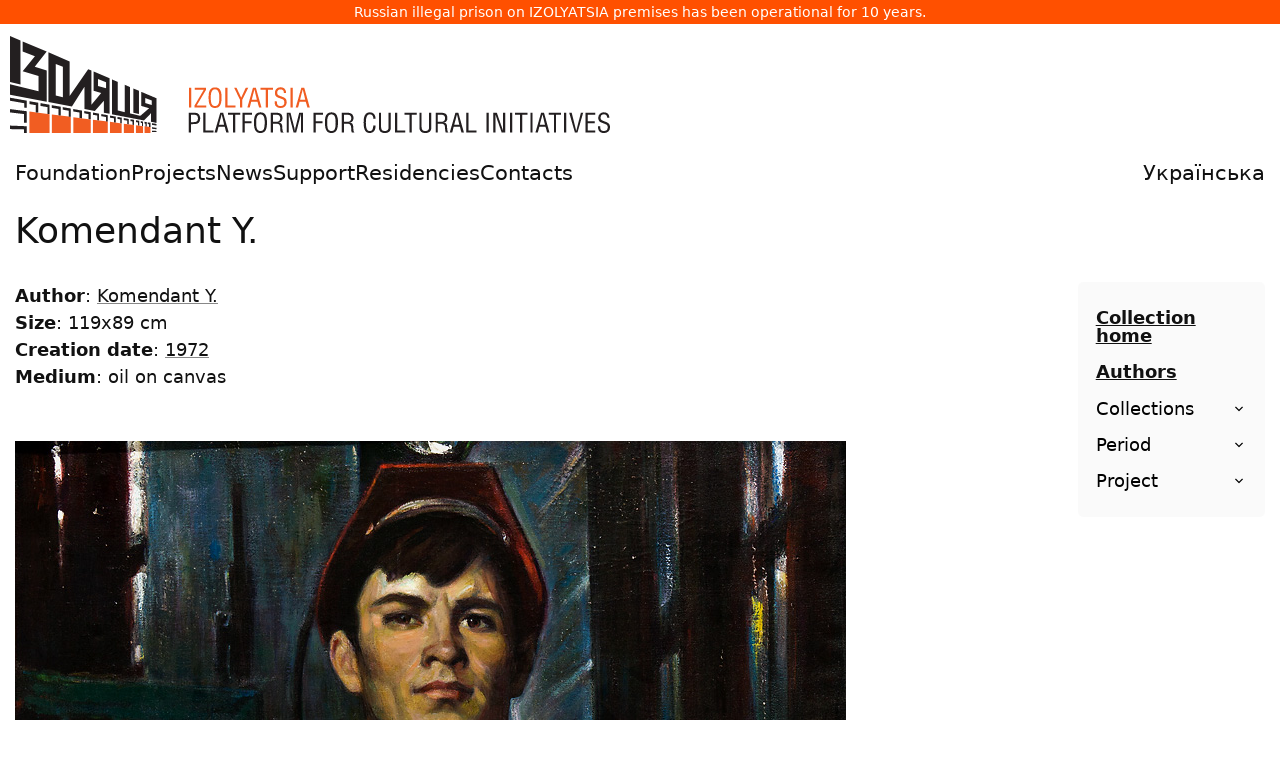

--- FILE ---
content_type: text/html
request_url: https://izolyatsia.org/en/collection/artwork/Komendant_17
body_size: 8864
content:
<!DOCTYPE html>
<html lang="en" xmlns:og="http://ogp.me/ns#" xmlns:fb="https://www.facebook.com/2008/fbml">
	<head>
		<meta charset="UTF-8">
	    <meta http-equiv="X-UA-Compatible" content="IE=edge">
	    <meta name="viewport" content="width=device-width, initial-scale=1">
	    <link rel="apple-touch-icon" sizes="180x180" href="/static/assets/favicon/apple-touch-icon.png">
		<link rel="icon" type="image/png" sizes="32x32" href="/static/assets/favicon/favicon-32x32.png">
		<link rel="icon" type="image/png" sizes="16x16" href="/static/assets/favicon/favicon-16x16.png">
		<link rel="manifest" href="/static/assets/favicon/site.webmanifest">
		<link rel="mask-icon" href="/static/assets/favicon/safari-pinned-tab.svg" color="#ff5000">
		<link rel="shortcut icon" href="/static/assets/favicon/favicon.ico">
		<meta name="msapplication-TileColor" content="#da532c">
		<meta name="msapplication-config" content="/static/assets/favicon/browserconfig.xml">
		<meta name="theme-color" content="#ffffff">
	    
		<title>
 Komendant Y.
 - IZOLYATSIA</title>

		
			<link href="/static/gen/packed.css?6dc66c6b" rel='stylesheet' type='text/css'/>
		

		<link rel="canonical" href="https://izolyatsia.org/en/collection/artwork/Komendant_17" />
		<meta name="google-site-verification" content="-i91JlZVhbofkLMD60ZrDFVlK7-OoSFrpl9mFT2mcgw" />
		
		


		<meta property="og:site_name" content="IZOLYATSIA"/>
		<meta property="og:url" content="https://izolyatsia.org/en/collection/artwork/Komendant_17" />
		<meta property="fb:app_id" content="229609523762773" />
		
<meta property="og:title" content=""/>
<meta property="og:type" content="article" />
<meta property="og:description" content=""/>
<meta name="twitter:card" content="summary" />
<meta name="twitter:site" content="@izolyatsia" />
<meta name="twitter:title" content="" />
<meta name="twitter:description" content="" />
<meta name="twitter:url" content="https://izolyatsia.org/en/collection/artwork/Komendant_17" />

<link rel="image_src" type="image/png" href="https://izolyatsia.org/media/artworks/2015/01/iz_20141229_01_0152_o_RAW_mil_1100.jpg" />
<link rel="image_src" type="image/jpeg" href="https://izolyatsia.org/media/artworks/2015/01/iz_20141229_01_0152_o_RAW_mil_1100.jpg" />
<meta property="og:image" content="https://izolyatsia.org/media/artworks/2015/01/iz_20141229_01_0152_o_RAW_mil_1100.jpg" />
<meta property="og:title" content="Young mine-worker" />
<meta property="og:description" content="" />
<meta name="twitter:card" content="summary_large_image" />
<meta name="twitter:site" content="@izolyatsia" />
<meta name="twitter:title" content="Young mine-worker" />
<meta name="twitter:description"
	content="Author: Komendant Y., Size: 119х89 cm, 1972" />
<meta name="twitter:image:src" content="https://izolyatsia.org/media/artworks/2015/01/iz_20141229_01_0152_o_RAW_mil_1100.jpg" />
<meta name="twitter:url" content="https://izolyatsia.org/en/collection/artwork/Komendant_17" />

		
		
			<script type="text/javascript" src="/static/gen/packed.js?4502e975"></script>
		

		
		
		
        
        


		<script>
			!function(t,e){var o,n,p,r;e.__SV||(window.posthog=e,e._i=[],e.init=function(i,s,a){function g(t,e){var o=e.split(".");2==o.length&&(t=t[o[0]],e=o[1]),t[e]=function(){t.push([e].concat(Array.prototype.slice.call(arguments,0)))}}(p=t.createElement("script")).type="text/javascript",p.async=!0,p.src=s.api_host.replace(".i.posthog.com","-assets.i.posthog.com")+"/static/array.js",(r=t.getElementsByTagName("script")[0]).parentNode.insertBefore(p,r);var u=e;for(void 0!==a?u=e[a]=[]:a="posthog",u.people=u.people||[],u.toString=function(t){var e="posthog";return"posthog"!==a&&(e+="."+a),t||(e+=" (stub)"),e},u.people.toString=function(){return u.toString(1)+".people (stub)"},o="init capture register register_once register_for_session unregister unregister_for_session getFeatureFlag getFeatureFlagPayload isFeatureEnabled reloadFeatureFlags updateEarlyAccessFeatureEnrollment getEarlyAccessFeatures on onFeatureFlags onSessionId getSurveys getActiveMatchingSurveys renderSurvey canRenderSurvey getNextSurveyStep identify setPersonProperties group resetGroups setPersonPropertiesForFlags resetPersonPropertiesForFlags setGroupPropertiesForFlags resetGroupPropertiesForFlags reset get_distinct_id getGroups get_session_id get_session_replay_url alias set_config startSessionRecording stopSessionRecording sessionRecordingStarted captureException loadToolbar get_property getSessionProperty createPersonProfile opt_in_capturing opt_out_capturing has_opted_in_capturing has_opted_out_capturing clear_opt_in_out_capturing debug".split(" "),n=0;n<o.length;n++)g(u,o[n]);e._i.push([i,s,a])},e.__SV=1)}(document,window.posthog||[]);
			posthog.init('phc_jchGmMIrwCh2qlBAjChvcG7vW2gjGDVnMPcp3InpjOQ',{api_host:'https://eu.i.posthog.com', person_profiles: 'identified_only' // or 'always' to create profiles for anonymous users as well
				})
		</script>
		
	</head>
	<body>


		
<p class="seized-message">Russian illegal prison on IZOLYATSIA premises has been operational for 10 years.</p>

<div class="header__logo">
            <a href="/en/"><svg width="600px" xmlns="http://www.w3.org/2000/svg" viewBox="0 0 630.9 101.9"><title>IZOLYATSIA. Platform for cultural initiatives</title><defs><style>.b{fill:#f15d22}.c{fill:#231f20}</style></defs><path d="M190.6 75.1h-2.3V54.3h2.3v20.8Zm15.8 0H194v-2l9.8-16.7h-9.6v-2h12v2L196.3 73h10v2.1Zm2.4-10.8c0-4 .6-6.8 2-8.3 1-1.4 2.7-2 4.9-2s3.7.6 4.8 2c1.3 1.5 2 4.3 2 8.3 0 2.3-.2 4.1-.5 5.5-.3 1.8-1 3.2-1.9 4.2-1 1-2.6 1.6-4.5 1.6s-3.4-.5-4.4-1.6c-1-1-1.6-2.3-2-4.2-.3-1.4-.4-3.3-.4-5.5Zm11.3 0c0-2.5-.3-4.5-1-5.8-.6-1.7-1.8-2.5-3.5-2.5s-2.8.8-3.6 2.5c-.6 1.3-.9 3.3-.9 5.9 0 3.3.3 5.5.8 6.8.7 1.6 1.9 2.4 3.7 2.4s3-.8 3.7-2.4c.5-1.3.8-3.5.8-6.8Zm17 10.8h-10.7V54.3h2.3V73h8.4v2.1Zm1.1-20.7 4.9 10.4 4.8-10.5h2.6l-6.3 12.8v8h-2.3v-8l-6.2-12.7h2.5Zm11.4 20.7 5.9-20.8h3l5.9 20.8h-2.5l-1.7-6h-6.6l-1.5 6h-2.5Zm10-8L257 56l-2.8 11h5.5Zm3.9-10.7v-2h13v2h-5.3v18.7H269V56.4h-5.4Zm26.9 3.4H288c0-1.1-.3-2-.8-2.7-.6-.7-1.4-1-2.5-1-1.5 0-2.5.3-3.1 1.2-.4.5-.6 1.4-.6 2.4 0 1.4.6 2.4 2 2.9l3.2 1.2c1.9.7 3.2 1.5 3.8 2.3.6.8.9 1.9.9 3.3a6 6 0 0 1-1.7 4.6 6.6 6.6 0 0 1-4.8 1.6c-1.2 0-2.3-.2-3.1-.6a5.1 5.1 0 0 1-3-4.3v-2.2h2.3c0 1.8.2 3 .7 3.7.5.9 1.6 1.4 3.2 1.4 1.2 0 2.2-.3 3-1 .6-.6 1-1.5 1-2.7 0-1.6-.5-2.7-1.4-3.2a38 38 0 0 0-4-1.5c-1-.3-1.6-.6-2-.9-1-.4-1.6-1-2-1.8-.4-.8-.5-1.7-.5-2.9 0-1.7.5-3 1.6-4.1 1-1 2.4-1.6 4.2-1.6 1.9 0 3.3.5 4.3 1.5s1.6 2.5 1.6 4.4Zm7 15.3H295V54.3h2.3v20.8Zm3 0 6-20.8h3l5.8 20.8h-2.5l-1.7-6h-6.5l-1.6 6h-2.5Zm10.1-8L307.8 56 305 67h5.5Z" class="b"></path><path d="M190.3 101.4H188V80.6h5.4c1.3 0 2.4.2 3.2.4.7.2 1.2.5 1.7 1a5 5 0 0 1 1.2 2c.3.7.5 1.5.5 2.4 0 1.3-.2 2.4-.7 3.3-.4 1-1.2 1.8-2.3 2.3a7 7 0 0 1-2.8.5l-2.6.1h-1.3v8.8Zm0-18.7v7.8h2.2c1.8 0 3-.2 3.7-.7 1-.5 1.4-1.7 1.4-3.3 0-1.6-.5-2.6-1.4-3.2-.8-.4-2-.6-3.6-.6h-2.3Zm23.7 18.7h-10.7V80.6h2.3v18.7h8.5v2.1Zm1.1 0 6-20.8h3l5.9 20.8h-2.6l-1.6-6h-6.6l-1.5 6h-2.5Zm10.1-8-2.6-11.1-2.9 11h5.5Zm3.9-10.7v-2h13v2h-5.3v18.7h-2.3V82.7h-5.4Zm17.9 18.7h-2.4V80.6h9.8v2.1h-7.5v6.8h7v2.1h-7v9.8Zm9.5-10.8c0-4 .7-6.8 2-8.4 1.1-1.3 2.7-2 4.9-2s3.7.7 4.8 2c1.3 1.6 2 4.4 2 8.4 0 2.3-.1 4.1-.4 5.5-.4 1.8-1 3.2-2 4.2s-2.5 1.6-4.5 1.6-3.3-.5-4.4-1.6c-1-1-1.6-2.4-2-4.2-.3-1.5-.4-3.3-.4-5.5Zm11.3 0c0-2.6-.3-4.5-.9-5.9-.7-1.6-2-2.4-3.6-2.4s-2.8.8-3.5 2.4c-.6 1.4-1 3.3-1 6 0 3.2.3 5.5.9 6.8.6 1.6 1.8 2.3 3.6 2.3s3-.7 3.7-2.3c.5-1.3.8-3.6.8-6.9Zm8.7 1.6v9.2h-2.3V80.6h5.3c2.4 0 4.1.4 5.2 1.2 1.2.9 1.8 2.5 1.8 4.7 0 1.2-.3 2.3-1 3-.8.9-1.7 1.4-3 1.5 1.4.2 2.3.5 2.8 1 .4.6.8 1.5 1 3a20.7 20.7 0 0 0 .4 4.6l.2.8c.1.3.3.5.6.5v.5h-2.7c-.3-.6-.4-1.5-.6-2.5l-.1-2.8c0-1.2-.3-2-.8-2.7-.6-.8-1.5-1.2-2.8-1.2h-4Zm0-9.5v7.5h3.6c1 0 1.8-.2 2.4-.6 1-.6 1.6-1.7 1.6-3.2s-.5-2.6-1.6-3.2c-.6-.3-1.6-.5-2.8-.5h-3.2ZM300 96.8l4.1-16.2h4v20.8H306V81.7l-.7 2.8-4.4 17h-2.7l-4.4-17.3-.6-2.5v19.7h-2.3V80.6h4l4.2 16.2a27.4 27.4 0 0 1 .4 3.1l.2-1.1.4-2Zm21.6 4.6h-2.4V80.6h9.8v2.1h-7.5v6.8h7v2.1h-7v9.8Zm9.5-10.8c0-4 .7-6.8 2-8.4 1.1-1.3 2.8-2 5-2s3.7.7 4.8 2c1.3 1.6 2 4.4 2 8.4 0 2.3-.2 4.1-.5 5.5-.3 1.8-1 3.2-2 4.2s-2.5 1.6-4.4 1.6-3.4-.5-4.5-1.6c-.9-1-1.5-2.4-2-4.2-.2-1.5-.3-3.3-.3-5.5Zm11.3 0c0-2.6-.3-4.5-.8-5.9-.8-1.6-2-2.4-3.7-2.4s-2.8.8-3.5 2.4c-.6 1.4-.9 3.3-.9 6 0 3.2.3 5.5.8 6.8.6 1.6 1.9 2.3 3.7 2.3s3-.7 3.6-2.3c.6-1.3.8-3.6.8-6.9Zm8.7 1.6v9.2h-2.3V80.6h5.4c2.3 0 4 .4 5 1.2 1.3.9 2 2.5 2 4.7 0 1.2-.4 2.3-1.1 3-.8.9-1.7 1.4-3 1.5 1.4.2 2.3.5 2.8 1 .4.6.8 1.5 1 3v2l.4 2.6.2.8c.1.3.3.5.6.5v.5h-2.7c-.3-.6-.4-1.5-.6-2.5l-.1-2.8c0-1.2-.3-2-.8-2.7-.6-.8-1.5-1.2-2.8-1.2h-4Zm0-9.5v7.5h3.6c1 0 1.8-.2 2.5-.6 1-.6 1.6-1.7 1.6-3.2s-.6-2.6-1.6-3.2a7 7 0 0 0-2.8-.5H351Zm33.1 4.2H382c0-1.4-.2-2.5-.7-3.2-.7-1-1.7-1.4-3-1.4-1.7 0-3 1-3.5 3.2-.4 1.2-.6 3-.6 5.2 0 2.6.2 4.5.5 5.6.6 2.4 1.8 3.6 3.6 3.6a3 3 0 0 0 2.7-1.4c.4-.7.7-1.8.9-3.2l.1-1.4h2.3v1.3c0 1-.2 1.7-.3 2.4-.2.6-.5 1.3-1 2-.6.7-1.2 1.3-2 1.7-.7.4-1.5.6-2.5.6-2 0-3.5-.6-4.6-1.8a9 9 0 0 1-1.7-4.2 33.5 33.5 0 0 1 0-10c.4-1.7 1-3 1.9-4 1-1.1 2.5-1.7 4.4-1.7s3.3.7 4.4 2c1 1.1 1.4 2.7 1.4 4.7Zm3.8 9.5V80.6h2.2v15c0 1.1.2 2 .6 2.7.6 1 1.7 1.5 3.4 1.5s2.7-.5 3.3-1.5c.4-.6.6-1.6.6-2.7v-15h2.3v15.8c0 1.8-.6 3.2-1.7 4.1-1 1-2.6 1.4-4.5 1.4s-3.5-.4-4.6-1.4a5.2 5.2 0 0 1-1.7-4.1Zm27.7 5h-10.8V80.6h2.3v18.7h8.5v2.1Zm-.9-18.7v-2h13v2h-5.3v18.7h-2.3V82.7h-5.4Zm15.7 13.7V80.6h2.3v15c0 1.1.2 2 .6 2.7.6 1 1.7 1.5 3.3 1.5s2.8-.5 3.4-1.5c.4-.6.6-1.6.6-2.7v-15h2.3v15.8c0 1.8-.6 3.2-1.7 4.1-1 1-2.6 1.4-4.6 1.4s-3.4-.4-4.5-1.4a5.2 5.2 0 0 1-1.7-4.1Zm19.4-4.2v9.2h-2.3V80.6h5.3c2.4 0 4.1.4 5.2 1.2 1.2.9 1.8 2.5 1.8 4.7 0 1.2-.3 2.3-1 3-.8.9-1.7 1.4-3 1.5 1.4.2 2.3.5 2.7 1 .5.6.8 1.5 1 3a20.7 20.7 0 0 0 .4 4.6l.3.8c.1.3.3.5.6.5v.5h-2.7c-.3-.6-.5-1.5-.6-2.5l-.2-2.8c0-1.2-.2-2-.7-2.7-.6-.8-1.5-1.2-2.8-1.2h-4Zm0-9.5v7.5h3.6c1 0 1.8-.2 2.4-.6 1-.6 1.6-1.7 1.6-3.2s-.5-2.6-1.6-3.2c-.6-.3-1.6-.5-2.8-.5H450Zm12.5 18.7 6-20.8h3l5.9 20.8h-2.6l-1.6-6h-6.6l-1.5 6h-2.6Zm10.1-8L470 82.3l-2.9 11h5.5Zm18.1 8h-10.8V80.6h2.3v18.7h8.5v2.1Zm12.7 0H501V80.6h2.3v20.8Zm15.2-3.8v-17h2.3v20.8H517l-5.8-16.6a15.6 15.6 0 0 1-.8-3.1v19.7h-2.3V80.6h3.8l5.9 17 .3 1 .4 1.3v-2.3Zm9.5 3.8h-2.3V80.6h2.3v20.8Zm3-18.7v-2h13.1v2h-5.4v18.7h-2.3V82.7h-5.3Zm18.5 18.7h-2.3V80.6h2.3v20.8Zm3 0 6-20.8h3l5.8 20.8h-2.5l-1.7-6h-6.5l-1.6 6h-2.5Zm10.1-8-2.7-11.1-2.8 11h5.5Zm3.9-10.7v-2h13v2h-5.3v18.7h-2.3V82.7h-5.4Zm18.5 18.7h-2.4V80.6h2.3v20.8Zm15.2-20.8h2.5l-6 20.8H594l-6-20.8h2.6l4.8 19.2 4.9-19.2Zm15.3 20.8h-10.4V80.6h10.4v2.1h-8.1v6.9h7.6v2h-7.6v7.7h8.1v2.1ZM630.3 86H628c0-1-.3-2-.8-2.6a3.1 3.1 0 0 0-2.5-1.1c-1.5 0-2.5.4-3.1 1.3-.4.5-.6 1.3-.6 2.4 0 1.4.6 2.3 2 2.8l3.2 1.3c1.9.7 3.2 1.5 3.8 2.3.6.7.9 1.8.9 3.3a6 6 0 0 1-1.7 4.6 6.6 6.6 0 0 1-4.8 1.6c-1.3 0-2.3-.2-3.2-.6a5 5 0 0 1-2.8-4.3l-.1-2.2h2.3c0 1.8.2 3 .7 3.7.5.9 1.6 1.3 3.2 1.3 1.2 0 2.2-.3 3-.9.6-.6 1-1.5 1-2.7 0-1.6-.5-2.7-1.4-3.2l-2-.8a165.3 165.3 0 0 0-4-1.6c-1-.5-1.6-1-2-1.9-.4-.7-.5-1.7-.5-2.8a5.5 5.5 0 0 1 5.8-5.7c1.9 0 3.3.5 4.3 1.5s1.5 2.5 1.5 4.4Z" class="c"></path><path d="M20.4 79.4v22.5h21.2V82.1l-21.2-2.7zm23.6 3v19.5h19.9v-17L44 82.4zm22.6 2.9v16.6h18.3V87.6l-18.3-2.3zm20.6 2.6v14h15.6v-12l-15.6-2zm17.9 2.3v11.7h12.3V91.8l-12.3-1.6zm14.6 1.9v9.8h10.7v-8.5l-10.7-1.3zm12.7 1.6v8.2h7.5v-7.2l-7.5-1zm9.1 1.2v7h6.2v-6.2l-6.2-.8z" class="b"></path><path d="M0 0v48.2l11 2.7V4.7L0 0z" class="c"></path><path d="M13.3 5.7v10.7l12.9 4.9-12.9 15.8L30 41.9v16.2L0 50.8v10.8L38.6 69V36.3L26 32.4l12.6-16L13.3 5.7zm74.6 31.7v20.2l8 2.3-10.3 12.4v-36L82.2 35 62.7 63V26.7l-22.3-9.5v52.2l24.7 4.7 13.2-20.8v23.4l10.9 2L98.7 68v12.6l6 1.1V44.5L88 37.4ZM55.6 64.3l-7.5-1.8v-33l7.5 2.9v31.9ZM101 55l-8.5-2.6v-7.1l8.5 3.2V55Zm34.6 2.6V82l-5.9-1.4V55.1l5.9 2.5z" class="c"></path><path d="M137.9 58.6v14.8l8.4 2.5-9.3 8-10.7-2.6V53.7l-5.7-2.5V80l-7.4-1.8v-30l-6-2.6v36.7l33.6 6.4 7.5-7.6v9l5.7 1.2V65.4l-16.1-6.8ZM149 72.5l-6.7-2v-5.3l6.7 2.5v4.7ZM0 64.8V68l14.9 2.6v4.6l2.6.3v-7.6L0 64.8zm20.4 3.7v3l6.6 1.1v7.6l2.7.3V70.1l-9.3-1.6zm11.6 2v3l7.3 1.2v7.1l2.3.3v-9.9L32 70.5zm12 5 7 1.2v6.6l2.4.3v-9.3L44 72.7v2.8zm11.5-.8v2.7l6.3 1.1v6.2l2.1.2v-8.7l-8.4-1.5zm11.1 4.6 6.6 1.1v5.7l2.6.3v-8l-9.2-1.7v2.6zm11.4-.5v2.4l4.6.8v5.3l2.3.3V80L78 78.8zm9.2 1.6v2.4l4.6.7v5l1.9.2v-7.1l-6.5-1.2zm8.7 1.6v2.2l5 .9v4.6l1.9.2v-6.7L95.9 82zm9.2 1.6v2.2l4.2.7v4.2l1.8.3v-6.3l-6-1.1zm7.8 1.4v2.1l3.1.5v4l1.4.2v-6l-4.5-.8zm6.8 3.3 3.6.6v3.6l1.6.2v-5.5l-5.2-1v2.1zm6.9-.9v2l2.3.4v3.5l1.5.1v-5.3l-3.8-.7zm5.8 1.1v1.9l2.1.4V94l1.5.2v-5.1l-3.6-.6zm5 .9v1.8l1.3.3v3l1.2.2v-4.8l-2.5-.5zm4.1.7V92l1 .1V95l1.3.2v-4.7l-2.3-.4zm3.4.6v1.8l1.3.2v2.8l1.5.2v-4.5l-2.8-.5zm4.3.8v1.8l4.8.8v-1.7l-4.8-.9zm0 4.3v1.6l4.8.6v-1.5l-4.8-.7zm0 3.7v1.3h4.8v-1.1l-4.8-.2zM0 76.8v3.5L14.7 82v9.1l2.8.1V79L0 76.8zm0 17.3v3.7l14.7.3v3.8h2.8v-7.1L0 94.1z" class="c"></path></svg></a>
</div>


        <!-- Mobile menu checkbox (hidden) -->
        <input type="checkbox" id="mobile-menu-toggle" class="mobile_nav__checkbox">
        
        <!-- Mobile navigation header -->
        <div class="mobile_nav">
            <a href="/en/">
                <svg fill="none" height="27" viewBox="0 0 120 27" width="120" xmlns="http://www.w3.org/2000/svg"><path d="m119.356.528687h-15.056v13.780913h4.698l-7.95 7.3576h-7.5881v-21.138513h-4.4567v21.138513h-6.745v-21.138513h-4.4567v25.926913h25.0535l11.924-11.4452v11.4452h4.457v-25.926913zm-10.479 4.905083h6.023v3.97072h-6.023zm-7.588-4.905083h-4.4566v18.802813h4.4566zm-26.2577 0h-15.0561v13.780913h4.818l-7.5882 6.4234v-20.204313h-3.3726l-14.5742 16.817413v-16.817413h-15.1765v25.926913h14.3333l14.3335-16.3503v16.3503h5.2997l12.5266-11.4452v11.4452h4.4565zm-10.5994 4.905083h6.1429v3.97072h-6.1429zm-35.7731 0h6.0223v16.23343h-6.0223zm-23.24653-4.905083h-4.456582v18.802813h4.456582zm16.26053 0h-13.49022v4.905083h5.90202l-5.66112 10.51083h8.79272v5.6059h-16.260512v4.9051h20.717112v-15.4161h-5.7815z" /></svg>				
            </a>
            <label for="mobile-menu-toggle" class="mobile_nav__btn">
                <span class="hamburger">
                    <span class="hamburger__line"></span>
                    <span class="hamburger__line"></span>
                    <span class="hamburger__line"></span>
                </span>
            </label>
        </div>

        <!-- Main navigation menu -->
        <div class="header__nav">
		<div class="header__nav__menu">
			<ul class="header__nav__list">
				<li class="header__nav__list__item "><a class="header__nav__list__item__link" href="/en/foundation/">Foundation</a></li>
				<li class="header__nav__list__item "><a class="header__nav__list__item__link" href="/en/projects/">Projects</a></li>
				<li class="header__nav__list__item "><a class="header__nav__list__item__link" href="/en/news/">News</a></li>
				<li class="header__nav__list__item "><a class="header__nav__list__item__link" href="/en/help/">Support</a></li>
				<li class="header__nav__list__item "><a class="header__nav__list__item__link" href="/en/project/residencies/">Residencies</a></li>
				<li class="header__nav__list__item "><a class="header__nav__list__item__link" href="/en/visit-us/">Contacts</a></li>
				
					<li class="header__nav__list__item header__nav__list__item--lng"><a class="header__nav__list__item__link" href="/ua/collection/artwork/Komendant_17">Українська</a></li>
				
			</ul>
		</div>
        </div>


		<main class="main">
			<div class="MainFrame Transition" data-hf-frame>
				
    
				
    
		<link href="/static/gen/collection.css?31469764" rel='stylesheet' type='text/css'/>
    


				
<div class="Page Project--">
    <header class="Page__Header">
        
<h1 class="Page__H1"> Komendant Y.</h1>

    </header>

    <div class="Page__Frame ">
        <div class="Page__Frame__Content">
                



<p>

	<strong>Author</strong>: <a 
		href="/en/collection/artist/Komendant">Komendant Y.</a> <br />
	
	
	<strong>Size</strong>: 119х89 cm <br />
	<strong>Creation date</strong>: <a
		href="/en/collection/year/1972">1972</a> <br />
	<strong>Medium</strong>: oil on canvas <br />
	
	
</p>




 


<br />




<a href="https://izolyatsia.org/media/artworks/2015/01/iz_20141229_01_0152_o_RAW_mil_1100.jpg"><img style="margin:0px 20px 20px 0px; max-width: 100%;" src="https://izolyatsia.org/media/artworks/2015/01/iz_20141229_01_0152_o_RAW_mil_1100.jpg" alt="Young mine-worker - Komendant Y." /></a>








        </div>
            
        <aside class="Page__Frame__Aside">
            <div class="Page__Frame__Aside__Sticky">
                
	




<nav class="CollectionNav header__nav__sublist">
  <ul class="CollectionMenu">
      <li class="CollectionMenuItem"><a href="/en/collection/">Collection home</a></li>
      <li class="CollectionMenuItem"><a href="/en/collection/artist/">Authors</a></li>
      <li class="CollectionMenuItem CollectionMenuItem--hasSub"><button class="CollectionMenuItem__Button">Collections</button>
        <ul class="CollectionMenu__Sub">
          
      </ul>
      </li>
      <li class="CollectionMenuItem CollectionMenuItem--hasSub"><button class="CollectionMenuItem__Button">Period</button>
          <ul class="CollectionMenu__Sub">
            
                <li class="CollectionMenu__SubItem"><a href="/en/collection/year/2000">2000</a></li>
            
                <li class="CollectionMenu__SubItem"><a href="/en/collection/year/1990">1990</a></li>
            
                <li class="CollectionMenu__SubItem"><a href="/en/collection/year/1980">1980</a></li>
            
                <li class="CollectionMenu__SubItem"><a href="/en/collection/year/1970">1970</a></li>
            
                <li class="CollectionMenu__SubItem"><a href="/en/collection/year/1960">1960</a></li>
            
                <li class="CollectionMenu__SubItem"><a href="/en/collection/year/2010">2010</a></li>
            
                <li class="CollectionMenu__SubItem"><a href="/en/collection/year/1940">1940</a></li>
            
                <li class="CollectionMenu__SubItem"><a href="/en/collection/year/1950">1950</a></li>
                                   
        </ul>
      </li>
      <li class="CollectionMenuItem CollectionMenuItem--hasSub"><button class="CollectionMenuItem__Button">Project</button>
      
      <ul class="CollectionMenu__Sub">
        <li class="CollectionMenu__SubItem"><a href="/en/collection/project/partly-cloudy">Partly Cloudy</a></li>
      </ul>
    
      <ul class="CollectionMenu__Sub">
        <li class="CollectionMenu__SubItem"><a href="/en/collection/project/izolyatsia-20">IZOLYATSIA 2.0</a></li>
      </ul>
    
      <ul class="CollectionMenu__Sub">
        <li class="CollectionMenu__SubItem"><a href="/en/collection/project/cai-guo-qiang">Cai Guo-Qiang: 1040m Underground</a></li>
      </ul>
    
      <ul class="CollectionMenu__Sub">
        <li class="CollectionMenu__SubItem"><a href="/en/collection/project/gender">Gender in IZOLYATSIA</a></li>
      </ul>
    
      <ul class="CollectionMenu__Sub">
        <li class="CollectionMenu__SubItem"><a href="/en/collection/project/where-is-the-time">Where is the Time? </a></li>
      </ul>
    
      <ul class="CollectionMenu__Sub">
        <li class="CollectionMenu__SubItem"><a href="/en/collection/project/turborjealizm-proriv">Turborealism (Breaking Ground)</a></li>
      </ul>
    
  </ul>
  
</nav>

<script>
  document.querySelectorAll('.CollectionMenuItem__Button').forEach(e => {
    e.addEventListener('click', el => {
      el.target.nextElementSibling.classList.toggle('CollectionMenu__Sub--Active');
    });
  })
</script>

            </div>
        </aside>

    </div>

    
</div>





				
				

			</div>

			<footer class="Footer">
				<div class="Footer__Social">
					<ul class="Footer__Social__Icons">
						<li><a href="https://facebook.com/izolyatsia">
							<svg viewBox="0 0 64 64"><path d="M44 7H20A13 13 0 0 0 7 20v24a13 13 0 0 0 13 13h24a13 13 0 0 0 13-13V20A13 13 0 0 0 44 7ZM33 55V38a1 1 0 0 0-1-1h-5v-6h5a1 1 0 0 0 1-1v-8a5 5 0 0 1 5-5h8v6h-4a3 3 0 0 0-3 3v4a1 1 0 0 0 1 1h6v6h-6a1 1 0 0 0-1 1v17Zm22-11a11 11 0 0 1-11 11h-3V39h6a1 1 0 0 0 1-1v-8a1 1 0 0 0-1-1h-6v-3a1 1 0 0 1 1-1h5a1 1 0 0 0 1-1v-8a1 1 0 0 0-1-1h-9a7 7 0 0 0-7 7v7h-5a1 1 0 0 0-1 1v8a1 1 0 0 0 1 1h5v16H20A11 11 0 0 1 9 44V20A11 11 0 0 1 20 9h24a11 11 0 0 1 11 11Z"/></svg>
						</li>
						<li><a href="https://twitter.com/izolyatsia">
							<svg viewBox="0 0 64 64"><path d="M19.55 55.08c-7.37 0-13.37-1.58-16.54-3.24A1 1 0 0 1 3.43 50a38.37 38.37 0 0 0 15.86-4.44c-4.41-1.19-8.9-4.34-9.79-8.41a1 1 0 0 1 1.27-1.17 4.33 4.33 0 0 0 1.26.12 15.68 15.68 0 0 1-7.44-12.66 1 1 0 0 1 1.7-.76q.72.6 1.49 1.13a16.6 16.6 0 0 1-.6-12.94 1 1 0 0 1 1.69-.28C16 18.9 26.08 22.7 31.2 22.53a12.11 12.11 0 0 1-.2-2.2A12.35 12.35 0 0 1 43.34 8a14.33 14.33 0 0 1 8.93 3.42 19.86 19.86 0 0 0 2-.57A23.11 23.11 0 0 0 58 9.23a1 1 0 0 1 1.32 1.42 40.24 40.24 0 0 1-3.8 4.69 37.34 37.34 0 0 0 4.6-1.34 1 1 0 0 1 1.21 1.51 26.09 26.09 0 0 1-4.91 5c-.15 4.75-3.85 26.26-21.48 32.28h-.11a52.51 52.51 0 0 1-15.28 2.29ZM7.67 51.51a48.65 48.65 0 0 0 26.64-.63C51.31 45 54.55 23 54.42 20a1 1 0 0 1 .4-.85A23.91 23.91 0 0 0 57.39 17c-1.55.44-3.11.74-3.52.33a1 1 0 0 1-.23-.36 9.72 9.72 0 0 0-.49-1.08 1 1 0 0 1 .31-1.27 20.16 20.16 0 0 0 1.86-2l-.42.14a22.27 22.27 0 0 1-2.77.76 1 1 0 0 1-1-.35c-1.2-1.5-4.8-3.17-7.79-3.17a10.31 10.31 0 0 0-9.94 13.14 1 1 0 0 1-.79 1.26c-5 .88-15.9-2.55-24.07-11.18-1.24 5 .65 10.69 3.47 13a1 1 0 0 1-1 1.68 26.14 26.14 0 0 1-4.08-2.29c.93 4.33 4 7.93 8.66 10.08a1 1 0 0 1-.09 1.85 12.93 12.93 0 0 1-3.48.5c1.63 3.1 6.15 5.52 9.87 5.91a1 1 0 0 1 .61 1.7c-2.18 2.18-8.5 4.8-14.83 5.86ZM5.58 23.4Z"/></svg>
						</a></li>
						<li><a href="https://youtube.com/channel/UCLr-CQ9eP5fF1YuCt285tCg">
							<svg viewBox="0 0 64 64"><path d="M30.8 53.06a146.19 146.19 0 0 1-15.94-.83A13 13 0 0 1 3.39 40.62a83.16 83.16 0 0 1 .12-17.28 13.07 13.07 0 0 1 11.72-11.43 160.72 160.72 0 0 1 33.6 0A13.07 13.07 0 0 1 60.6 23.64a82.79 82.79 0 0 1-.07 16.95A12.85 12.85 0 0 1 49 52.24c-6.58.55-12.59.82-18.2.82Zm1.29-40a164.28 164.28 0 0 0-16.65.85 11.06 11.06 0 0 0-9.94 9.65 81.11 81.11 0 0 0-.12 16.87 11 11 0 0 0 9.69 9.82 175.5 175.5 0 0 0 33.79 0 10.85 10.85 0 0 0 9.67-9.87 80.8 80.8 0 0 0 .07-16.54 11.09 11.09 0 0 0-10-9.91A153 153 0 0 0 32.09 13Z"/><path d="M26 41.5a1 1 0 0 1-1-1v-17a1 1 0 0 1 1.54-.84l14 9a1 1 0 0 1 0 1.71l-14 8a1 1 0 0 1-.54.13Zm1-16.17v13.45l11.07-6.33Z"/></svg>
						</a></li>
						<li><a href="https://instagram.com/izolyatsia/">
							<svg viewBox="0 0 64 64"><path d="M44 57H20A13 13 0 0 1 7 44V20A13 13 0 0 1 20 7h24a13 13 0 0 1 13 13v24a13 13 0 0 1-13 13ZM20 9A11 11 0 0 0 9 20v24a11 11 0 0 0 11 11h24a11 11 0 0 0 11-11V20A11 11 0 0 0 44 9Z"/><path d="M32 43.67A11.67 11.67 0 1 1 43.67 32 11.68 11.68 0 0 1 32 43.67Zm0-21.33A9.67 9.67 0 1 0 41.67 32 9.68 9.68 0 0 0 32 22.33ZM44.5 21a3.5 3.5 0 1 1 3.5-3.5 3.5 3.5 0 0 1-3.5 3.5Zm0-5a1.5 1.5 0 1 0 1.5 1.5 1.5 1.5 0 0 0-1.5-1.5Z"/></svg>
						</a></li>
						<li><a href="https://www.linkedin.com/company/izolyatsia-platform-for-cultural-initiatives/">
							<svg viewBox="0 0 64 64"><path d="M44 7H20A13 13 0 0 0 7 20v24a13 13 0 0 0 13 13h24a13 13 0 0 0 13-13V20A13 13 0 0 0 44 7Zm11 37a11 11 0 0 1-11 11H20A11 11 0 0 1 9 44V20A11 11 0 0 1 20 9h24a11 11 0 0 1 11 11Z"/><path d="M22 25h-7a1 1 0 0 0-1 1v23a1 1 0 0 0 1 1h7a1 1 0 0 0 1-1V26a1 1 0 0 0-1-1Zm-1 23h-5V27h5ZM42 25a14.18 14.18 0 0 0-7 2.11V26a1 1 0 0 0-1-1h-7a1 1 0 0 0-1 1v23a1 1 0 0 0 1 1h7a1 1 0 0 0 1-1V33.81a7.66 7.66 0 0 1 3-.81c2.81 0 3 2 3 2.44V49a1 1 0 0 0 1 1h7a1 1 0 0 0 1-1V33.17a8.3 8.3 0 0 0-2.14-6.11A7.93 7.93 0 0 0 42 25Zm6 23h-5V35.44C43 33.9 42 31 38 31a10.24 10.24 0 0 0-4.45 1.29 1 1 0 0 0-.55.89V48h-5V27h5v2.06a1 1 0 0 0 1.66.75A12.31 12.31 0 0 1 42 27a6 6 0 0 1 4.42 1.47 6.41 6.41 0 0 1 1.58 4.7ZM18.5 14a4.5 4.5 0 1 0 4.5 4.5 4.5 4.5 0 0 0-4.5-4.5Zm0 7a2.5 2.5 0 1 1 2.5-2.5 2.5 2.5 0 0 1-2.5 2.5Z"/></svg>
						</a></li>
						<li><a href="/en/rss/">
							<svg viewBox="0 0 64 64"><path d="M15 56a7 7 0 1 1 7-7 7 7 0 0 1-7 7Zm0-12a5 5 0 1 0 5 5 5 5 0 0 0-5-5Z"/><path d="M37.47 59a5.51 5.51 0 0 1-5.5-5.5 20.53 20.53 0 0 0-20.51-20.55 5.5 5.5 0 1 1 0-11A31.55 31.55 0 0 1 43 53.46 5.51 5.51 0 0 1 37.47 59Zm-26-35a3.5 3.5 0 1 0 0 7A22.53 22.53 0 0 1 34 53.46a3.5 3.5 0 0 0 7 0 29.54 29.54 0 0 0-29.54-29.51Z"/><path d="M53.89 58.5a5.51 5.51 0 0 1-5.5-5.5A37.44 37.44 0 0 0 11 15.61a5.5 5.5 0 1 1 0-11A48.45 48.45 0 0 1 59.39 53a5.51 5.51 0 0 1-5.5 5.5ZM11 6.61a3.5 3.5 0 1 0 0 7A39.44 39.44 0 0 1 50.39 53a3.5 3.5 0 0 0 7 0A46.45 46.45 0 0 0 11 6.61Z"/></svg>
						</a></li>
					</ul>
				</div>
				<div class="Footer__Copy">
					<div class="copyright text-right">&copy; IZOLYATSIA, 2025</div>
				</div>
			</footer>
		</main>

		<script>
			window.addEventListener('load', () => {
			  quicklink.listen();
			});
		</script>
		<!-- Google tag (gtag.js) -->
<script async src="https://www.googletagmanager.com/gtag/js?id=G-DVEW4BP8KQ"></script>
<script>
  window.dataLayer = window.dataLayer || [];
  function gtag(){dataLayer.push(arguments);}
  gtag('js', new Date());

  gtag('config', 'G-DVEW4BP8KQ');
</script>

<!-- Facebook Pixel Code -->
<script>
  !function(f,b,e,v,n,t,s)
  {if(f.fbq)return;n=f.fbq=function(){n.callMethod?
  n.callMethod.apply(n,arguments):n.queue.push(arguments)};
  if(!f._fbq)f._fbq=n;n.push=n;n.loaded=!0;n.version='2.0';
  n.queue=[];t=b.createElement(e);t.async=!0;
  t.src=v;s=b.getElementsByTagName(e)[0];
  s.parentNode.insertBefore(t,s)}(window, document,'script',
  'https://connect.facebook.net/en_US/fbevents.js');
  fbq('init', '292355704800755');
  fbq('track', 'PageView');
</script>
<noscript><img height="1" width="1" style="display:none"
  src="https://www.facebook.com/tr?id=292355704800755&ev=PageView&noscript=1"
/></noscript>
<!-- End Facebook Pixel Code -->

		
		
		<!-- TEMPLATE: collection/artwork.html -->
	<script defer src="https://static.cloudflareinsights.com/beacon.min.js/vcd15cbe7772f49c399c6a5babf22c1241717689176015" integrity="sha512-ZpsOmlRQV6y907TI0dKBHq9Md29nnaEIPlkf84rnaERnq6zvWvPUqr2ft8M1aS28oN72PdrCzSjY4U6VaAw1EQ==" data-cf-beacon='{"version":"2024.11.0","token":"31271e44af1d4a9ba0e89e510cd8c430","r":1,"server_timing":{"name":{"cfCacheStatus":true,"cfEdge":true,"cfExtPri":true,"cfL4":true,"cfOrigin":true,"cfSpeedBrain":true},"location_startswith":null}}' crossorigin="anonymous"></script>
</body>
</html>


--- FILE ---
content_type: text/css
request_url: https://izolyatsia.org/static/gen/packed.css?6dc66c6b
body_size: 6005
content:
:root{--color-ff5000:#ff5000;--color-000:#000;--color-ccc:#ccc;--color-888:#888;--color-e06736:#E06736;--color-eee:#eee;--color-f8e3b5:#F8E3B5;--color-5f3091:#5F3091;--color-light-grey:#E0E0E0;--bg-color:#FFF;--light-text:#050505;--active-light-text:#111;--dimmed-light-text:#525252;--color-border:var(--active-light-text)}body,html{padding:0;margin:0}body{font-family:"Open Sans",system-ui,-apple-system,BlinkMacSystemFont,'Segoe UI',Roboto,Oxygen,Ubuntu,Cantarell,'Open Sans','Helvetica Neue',sans-serif;font-size:14px;line-height:1.42857143;color:var(--active-light-text);background-color:var(--bg-color);-webkit-text-size-adjust:100%;-webkit-tap-highlight-color:rgba(#000,0)}*,*::before,*::after{box-sizing:border-box}figure{margin:1em 0}@media(prefers-reduced-motion:no-preference){:root{scroll-behavior:smooth}}h1,h2,h3,h4,h5,h6{margin-top:0;margin-bottom:.5rem;font-weight:500;line-height:1.2}p{margin-top:0;margin-bottom:1em}ol,ul{padding-left:2rem}ol,ul,dl{margin-top:0;margin-bottom:1rem}ol ol,ul ul,ol ul,ul ol{margin-bottom:0}blockquote{margin:0 0 1rem}b,strong{font-weight:bolder}img{max-width:100%}hr{margin:1rem 0 1.5rem;color:var(--dimmed-light-text);border:0;border-top:5px solid;opacity:.4}.form-group{display:flex;gap:1em;margin-bottom:1em}input[type='text']{border:1px solid #000;padding:3px 5px}label{display:inline-block}button{border-radius:0}button:focus:not(:focus-visible){outline:0}input,button,select,optgroup,textarea{margin:0;font-family:inherit;font-size:inherit;line-height:inherit}button,select{text-transform:none}[role=button]{cursor:pointer}select{word-wrap:normal}button,[type=button],[type=reset],[type=submit]{-webkit-appearance:button}button:not(:disabled),[type=button]:not(:disabled),[type=reset]:not(:disabled),[type=submit]:not(:disabled){cursor:pointer}.btn{--bs-btn-padding-x:.75rem;--bs-btn-padding-y:.3rem;--bs-btn-font-family:;--bs-btn-font-size:1rem;--bs-btn-font-weight:400;--bs-btn-line-height:1.5;--bs-btn-color:var(--bs-body-color);--bs-btn-bg:transparent;--bs-btn-border-width:var(--bs-border-width);--bs-btn-border-color:transparent;--bs-btn-border-radius:var(--bs-border-radius);--bs-btn-hover-border-color:transparent;--bs-btn-box-shadow:inset 0 1px 0 rgba(255,255,255,0.15),0 1px 1px rgba(0,0,0,0.075);--bs-btn-disabled-opacity:.65;--bs-btn-focus-box-shadow:0 0 0 .25rem rgba(var(--bs-btn-focus-shadow-rgb),.5);display:inline-block;padding:var(--bs-btn-padding-y) var(--bs-btn-padding-x);font-family:var(--bs-btn-font-family);font-size:var(--bs-btn-font-size);font-weight:var(--bs-btn-font-weight);line-height:var(--bs-btn-line-height);color:var(--bs-btn-color);text-align:center;text-decoration:none;vertical-align:middle;cursor:pointer;-webkit-user-select:none;-moz-user-select:none;user-select:none;border:var(--bs-btn-border-width) solid var(--bs-btn-border-color);border-radius:var(--bs-btn-border-radius);background-color:var(--bs-btn-bg);transition:color .15s ease-in-out,background-color .15s ease-in-out,border-color .15s ease-in-out,box-shadow .15s ease-in-out}.btn-success{--bs-btn-color:#fff;--bs-btn-bg:#198754;--bs-btn-border-color:#198754;--bs-btn-hover-color:#fff;--bs-btn-hover-bg:#157347;--bs-btn-hover-border-color:#146c43;--bs-btn-focus-shadow-rgb:60,153,110;--bs-btn-active-color:#fff;--bs-btn-active-bg:#146c43;--bs-btn-active-border-color:#13653f;--bs-btn-active-shadow:inset 0 3px 5px rgba(0,0,0,0.125);--bs-btn-disabled-color:#fff;--bs-btn-disabled-bg:#198754;--bs-btn-disabled-border-color:#198754}.input-group{display:flex;align-items:center;gap:1em}.main{padding-left:15px;padding-right:15px}a,a:link,a:visited{color:var(--active-light-text)}a:hover{color:var(--dimmed-light-text)}a.active{color:var(--color-ff5000)}input:focus,button:focus,select:focus,select option:focus{border:1px solid var(--color-ff5000);-webkit-box-shadow:none;box-shadow:none}input:active,button:active{border:1px solid var(--color-ff5000);-webkit-box-shadow:none;box-shadow:none}.Footer{padding-top:1em;margin-top:1em;display:flex;border-top:1px solid var(--active-light-text);justify-content:space-between}.Footer__Social,.Footer__Copy{width:max-content}.Footer__Social__Icons{padding:0;display:flex;gap:5px}.Footer__Social__Icons li{list-style:none}.Footer__Social__Icons li svg{width:24px;height:24px}columns,.two-column{-moz-column-count:2;-moz-column-gap:30px;-webkit-column-count:2;-webkit-column-gap:50px;column-count:2;column-gap:50px;margin:20px 0 40px}columns p,.two-column p{-webkit-column-break-inside:avoid;break-inside:avoid-column}.two-column img{margin-bottom:10px}@media(max-width:768px){columns,.two-column{-moz-column-count:1!important;-moz-column-gap:0!important;-webkit-column-count:1!important;-webkit-column-gap:0!important;column-count:1!important;column-gap:10px!important;margin:20px 0 40px}}.MobileOnly{display:none}@media(max-width:768px){.MobileOnly{display:block}}@media(max-width:767px){.MobileHidden{display:none!important}}.YearsSelect{width:100%;font-size:1.5em;padding:10px 15px;appearance:none;border-radius:0;border:1px solid var(--color-000);cursor:pointer;background:url('data:image/svg+xml;utf8,<svg height="48" viewBox="0 0 48 48" width="48" xmlns="http://www.w3.org/2000/svg"><path d="M14.83 16.42l9.17 9.17 9.17-9.17 2.83 2.83-12 12-12-12z"/><path d="M0-.75h48v48h-48z" fill="none"/></svg>') no-repeat;background-position:right 15px center;background-size:1.5em 1.5em;margin-bottom:30px}.Transition{transition:opacity .2s ease-in}.Transition--loading{opacity:0;transition:opacity .3s ease-out}.MainFrame{min-height:20vh}.carousel .item{margin-top:1em}.carousel-control{display:none}.embed-container{position:relative;padding-bottom:56.25%;height:0;overflow:hidden;max-width:100%;height:auto;margin-bottom:40px}.Project__Header .embed-container{margin-bottom:0}.embed-container img,.embed-container iframe,.embed-container object,.embed-container embed{position:absolute;top:0;left:0;width:100%;height:100%}.Post__Header{margin-bottom:20px}@media(prefers-color-scheme:dark){html:root{--bg-color:#191918;--light-text:#A09E94;--active-light-text:#ccc;--border-color:var(--active-light-text);--dimmed-light-text:#525252}body .header,html body{background-color:var(--bg-color);color:var(--light-text)}body a,a:link,body a:visited{color:var(--active-light-text)}body a.izobox:link,body a.izobox:visited{background-color:var(--bg-color);color:var(--active-light-text);border:4px solid var(--dimmed-light-text)!important}body a.izobox:hover{background-color:var(--bg-color);color:var(--light-text);border:4px solid var(--dimmed-light-text);opacity:.4}.header__logo svg .c{fill:var(--active-light-text)!important}body .SideCollapseBlock__More,body .Page__Frame__Content a:link,body .Page__Frame__Content a:visited{color:var(--active-light-text)}body .SideCollapseBlock__More{border-color:var(--active-light-text)}body .text-block .date{opacity:.4}body .header__nav__sublist{background-color:var(--dimmed-light-text)}body .card-list .card{background-color:var(--bg-color)}body .card-list .card:hover,body .card:hover .card-inside{background-color:var(--bg-color)}body .full-description table th{background-color:var(--dimmed-light-text)}body .project-link a,body .residency-home-link a{color:var(--active-light-text)}body .PostMeta__Item{background-color:var(--bg-color);color:var(--active-light-text);border:1px solid var(--active-light-text)}.Footer__Social__Icons li svg{stroke:var(--active-light-text);fill:var(--active-light-text)}.Footer__Social__Icons li svg:hover{stroke:var(--light-text);fill:var(--light-text)}}@media(prefers-color-scheme:dark){.seized-message{color:white}}.seized-message{text-align:center;background:var(--color-ff5000);padding:2px 3px;color:white;z-index:2000;margin:0;position:fixed;top:0;left:0;right:0;height:24px;overflow:hidden}.header__logo{display:block;margin-top:36px;padding:0 10px}.mobile_nav__checkbox{display:none}.mobile_nav{display:none;position:sticky;top:18px;padding:15px;justify-content:space-between;align-items:center;background:var(--bg-color);z-index:1001}.mobile_nav svg{fill:var(--active-light-text)}.header__nav{display:block}.header__nav__menu{position:sticky;top:18px;background:var(--bg-color);padding:1.5em 15px}.header__nav__list{padding:0;margin:0;list-style:none;display:flex;gap:2em}.header__nav__list__item{font-size:1.3rem}a.header__nav__list__item__link:link,a.header__nav__list__item__link:visited{color:var(--active-light-text);text-decoration:none}.header__nav__list__item--lng{margin-left:auto}.mobile_nav__btn{background:none;border:none;cursor:pointer;padding:5px}.hamburger{display:flex;flex-direction:column;width:25px;height:20px;position:relative}.hamburger__line{width:100%;height:3px;background-color:var(--active-light-text);margin:2px 0;transition:all .3s ease;transform-origin:center}@media(max-width:768px){.seized-message{height:45px}.header__logo{display:none}.mobile_nav{margin-top:40px;display:flex;top:40px}.header__nav__menu{display:none;position:fixed;top:60px;left:0;right:0;bottom:0;background:var(--bg-color);z-index:1000;padding:40px 15px;opacity:0;transform:translateY(-10px);transition:opacity .3s ease,transform .3s ease}.mobile_nav__checkbox:checked ~ .header__nav .header__nav__menu{display:block;opacity:1;transform:translateY(0)}.header__nav__list{flex-direction:column;gap:1.5em}.header__nav__list__item{font-size:1.8rem}.header__nav__list__item--lng{margin-left:0}}:target:before{content:"";display:block;height:100px;margin:-100px 0 0}.ml-auto{margin-left:auto}.SupportList__Gallery{padding:0;margin:0}.SupportList__Gallery li{width:23%;padding:.5em;list-style:none}.SupportList__Gallery img{max-width:100%}.home-card-description p{margin-bottom:1em;font-size:18px;margin-top:1em}.home-card-description .button-group{font-size:1.5rem;margin-top:1em}.title{font-size:2em;font-weight:bold}.home-card{padding:3em 3em;margin-bottom:2em}.home-card .title{background-color:var(--color-ff5000);color:#fff;padding:.5em 1em}.home-card--border{background:var(--color-light-grey);border:4px solid var(--active-light-text)}@media(max-width:768px){.home-card{padding:1em}.button-group{display:block}.p-xs-0{padding:0!important}}@media(max-width:1200px){.button-group{display:flex;gap:1em}.button-group a{width:100%}}.button-group p{margin-bottom:0}.HumanitarianHome{display:flex;gap:1em}.HumanitarianHome__Main{width:70%}.HumanitarianHome__Aside{width:30%;display:flex;flex-direction:column;gap:10px;position:sticky;top:120px}@media(max-width:768px){.HumanitarianHome{display:flex;flex-direction:column}.HumanitarianHome__Main{width:100%}.HumanitarianHome__Aside{width:100%;padding-bottom:2em}}.my-1{margin-top:1em;margin-bottom:1em}.my-2{margin-top:2em;margin-bottom:2em}.my-3{margin-top:3em;margin-bottom:3em}.mt-2{margin-top:2em}.mt-3{margin-top:3em}.my-0{margin-top:0;margin-bottom:0}.tag{background-color:var(--color-eee);padding:4px 5px;margin:5px 5px 5px 0;border:none;text-align:left;font-size:1em}.tag:hover{background-color:var(--color-ccc)}.tag.active{background-color:var(--color-ccc)}.tag:active{border:2px solid var(--color-000)}.card-aside{position:-webkit-sticky;position:sticky;top:80px}.card{padding:.5em .5em .5em 0;margin:2px;background:none;width:32%}.card--50{width:48%}.card-inside{border:2px solid var(--active-light-text);padding:.5em 1em;transition:background-color .2s ease-out}.card:hover .card-inside{background-color:#fafafa}.card-title{font-weight:bold;margin:0}.card-group{padding-bottom:.3em}.card-group p{margin:5px 0}.card-header{margin-bottom:.5em;margin-top:.5em}.card-group:last-of-type{padding-bottom:0}.Map{width:100%;height:400px;margin-bottom:2em;display:none}.title{margin:0 0 1em 0}.SupportList{border-top:1px solid #ccc;padding-top:3em;font-size:16px}@media(max-width:768px){.card{width:100%}.card-aside{position:static}}.button{padding:.8em 1em;display:block;font-weight:bold;border:2px solid var(--color-000);color:#000;text-decoration:none!important;border-radius:0;font-size:1em;cursor:pointer;width:max-content}.button:link,.button:visited{text-decoration:none}.button:hover{background-color:#eee;color:#000}.button--important,a.button--important:link,a.button--important:visited{border:2px solid var(--color-ff5000);background-color:var(--color-ff5000);color:var(--bg-color)}.button--important:hover{color:#fff;background-color:#ff5000E0}.button-group{display:flex;justify-items:flex-start;align-content:center}.button-group .button{margin-right:1em}.w-100{width:100%}@media(max-width:768px){.button-group{flex-direction:column}}.flex-container{display:flex;display:-webkit-box;display:-moz-box;display:-ms-flexbox;display:-webkit-flex;display:flex;flex-flow:row wrap;-webkit-flex-flow:row wrap}.Page{font-size:1.3em}.Page img{max-width:100%;height:auto}.Page p,.Page ul{margin-bottom:1.4em;line-height:calc(1.5em)}.Page h1,.Page h2,.Page h3,.Page h4,.Page h5{margin-bottom:1em}.Page__Header{margin-bottom:30px}.Page__Header h1,.Page__H1{margin:0}.Page__Frame{display:flex;gap:40px}.Page__Frame__Content{width:85%;overflow:hidden}.Page__Frame__Content a:link,.Page__Frame__Content a:visited{text-decoration:underline;text-underline-offset:5px;text-decoration-color:var(--color-888);color:var(--active-light-text)}.Page__Frame__Content blockquote{margin-left:1em;padding:0 0 0 1em;font-size:1.1em;color:var(--color-888);border-left:4px solid var(--color-888)}.Page__Frame__Content blockquote:has(h3){border-left:none;width:90%;margin:2em auto;font-size:.9em}.Page__Frame__Content blockquote h3{color:var(--color-e06736);position:relative;font-size:1.6em;margin-bottom:.5em}.Page__Frame__Content blockquote h3:before,.Page__Frame__Content blockquote h3:after{position:absolute;color:var(--color-e06736);font-size:3rem;width:fit-content;height:fit-content;display:block;line-height:.7em}.Page__Frame__Content blockquote h3:before{content:'“';left:-2rem;top:-1rem}.Page__Frame__Content blockquote h3:after{content:'”';right:1rem;bottom:-1rem}.Page__Frame__Content h3{font-weight:bold}.Page__Frame__Content .btn:link,.Page__Frame__Content .btn:visited{border:2px solid var(--color-border);text-decoration:none;padding:1em 2em;font-weight:bold;font-size:1.1em}.Page__Frame__Content .btn:hover{background-color:var(--color-border);color:var(--bg-color)}.image figcaption{font-size:.8em;opacity:.6;margin-top:5px;text-align:center}.Page__Frame__Aside{width:15%}.Page__Frame__Aside__Sticky{position:sticky;top:100px}.Page__Frame--Wide .Page__Frame__Content{width:70%}.Page__Frame--Wide .Page__Frame__Aside{width:30%}.Page__Video{margin-bottom:40px}.Project__Header{background-color:rgba(0,0,0,0.02)}.Project__Header__Dates{padding:5px 10px 5px;font-size:.8em}.Page__Additional{padding-bottom:1em}.header__nav__sublist{margin:0 0 1em;padding:1em;font-size:1em;background-color:rgba(0,0,0,0.02);border-radius:5px}.header__nav__sublist ul{margin-bottom:0}.header__nav__sublist__item{list-style:none}.header__nav__sublist__item.active .header__nav__sublist__item__link:link,.header__nav__sublist__item.active .header__nav__sublist__item__link:visited{font-weight:bold;display:inline-block;border-bottom:2px solid #000;padding-bottom:2px;margin-bottom:8px}.header__nav__sublist__item__link,.header__nav__list__item__link{text-decoration:none;color:#000}.header__short .header__nav__sublist{transform:translateY(-120px)}@media only screen and (max-width:768px){.Page__Frame--Wide .Page__Frame__Aside,.Page__Frame--Wide .Page__Frame__Content,.Page__Frame__Content,.Page__Frame__Aside{width:100%}.Page__Frame{flex-direction:column-reverse}.Page__Frame--Wide.Page__Frame{flex-direction:column}}.PostMeta{padding:0;margin:2em 0 0;display:flex;gap:1em;font-size:14px}.Post__Image{margin-bottom:1em}.PostMeta__Item{background-color:#eee;padding:10px 10px 10px;display:flex;gap:5px;align-items:center}.PostMeta__Item span{opacity:.8}.PostMeta__Item svg{width:24px;height:24px}.text--large{font-size:1.4em}.text-block h3{margin-top:0;padding-top:0;margin-bottom:10px}.text-block a{display:block;padding:0;margin:0;padding-bottom:10px;text-decoration:none}.news-item{margin-bottom:1em}.text-block li p{padding:0;margin:0}.text-block .date{font-size:.8em;opacity:.6;margin-top:2px}.project-link a,.residency-home-link a{border:4px solid var(--active-light-text);padding:30px 40px;text-transform:uppercase;text-align:center;font-size:1em;font-weight:bold;display:block;margin-bottom:20px;text-decoration:none}.img-circle{border-radius:50%}.Project--316 .PostGrid__Item{background-color:var(--color-f8e3b5);color:var(--color-5f3091);border:.5em solid var(--color-5f3091)}.Project--316 .PostGrid__Item a:link,.Project--316 .PostGrid__Item a:visited{color:var(--color-5f3091)}.full-description table{border-collapse:collapse;vertical-align:top}.full-description table tr:nth-child(odd){background-color:var(--color-light-grey)}.full-description table tr:last-child{border-bottom:4px solid var(--color-bfbfbf)}.full-description table td{border:1px solid var(--color-bfbfbf);padding:1em 2em}.full-description table th{text-align:left;border:1px solid var(--color-bfbfbf);font-size:.8em;padding:1em 2em;letter-spacing:.05em}.IzoGallery{width:100%;position:relative}.IzoGallery__Viewport{position:relative;height:0;padding-bottom:66.6%;background:#777;border-radius:2px}.IzoGallery__Viewport .IzoGallery__Image{width:100%;height:100%;position:absolute;object-fit:contain;cursor:zoom-in;transition:opacity .5s}.IzoGallery__Loading{position:absolute;top:50%;left:50%;transform:translate(-50%,-50%);color:#fff;text-transform:uppercase;border:1px solid #fff;padding:5px 10px;background:rgba(0,0,0,0.4);animation:Pulsate 2s ease-in-out infinite;font-family:sans-serif;font-size:.8em;border-radius:2px;display:none}.IzoGallery--loading .IzoGallery__Loading{display:block}.IzoGallery--loading .IzoGallery__Image{opacity:.3}@keyframes Pulsate{from{opacity:1}50%{opacity:.4}to{opacity:1}}.IzoGallery__Nav--Prev{position:absolute;top:50%;left:0;transform:translate(0,-50%)}.IzoGallery__Nav--Next{position:absolute;top:50%;right:0;transform:translate(0,-50%)}.IzoGallery__Nav{border:none;background:rgba(255,255,255,0.5);color:#000;font-size:20px;padding:10px 10px;font-family:sans-serif;cursor:pointer;outline:none}.IzoGallery__Nav:focus,.IzoGallery__Nav:hover{background:rgba(255,255,255,0.8)}.IzoGallery__Counter{position:absolute;top:0;right:0;color:#000;background:rgba(255,255,255,0.5);padding:2px 5px}.IzoGalleryViewer{display:flex;overflow:hidden;width:100%}.IzoGalleryViewer .IzoGallery{flex:8 0 0}.IzoGalleryViewer .IzoGalleryViewer__Nav{flex:4 0 0;margin-left:2em}.IzoGalleryViewer__Nav{margin-left:5px;position:relative}.IzoGalleryViewer__Nav ul{padding:0;margin:0;overflow-y:auto;position:absolute;top:0;left:0;width:100%;height:100%}.IzoGalleryViewer__Thumb{list-style:none}.IzoGalleryViewer__Thumb img{margin-bottom:0;margin-right:1em;object-fit:cover;flex:3 0 0;width:30%;height:30%}.IzoGalleryViewer__Thumb__Label{flex:8 0 0;width:100%;margin:0;padding-right:1em}.IzoGalleryViewer__Thumb__Btn{padding:0;margin:0;border:0;background:0;outline:none;cursor:pointer;position:relative;width:100%;overflow:hidden;display:flex;margin-bottom:1em}.IzoGalleryViewer__Thumb--Active .IzoGalleryViewer__Thumb__Label,.IzoGalleryViewer__Thumb__Btn:hover .IzoGalleryViewer__Thumb__Label,.IzoGalleryViewer__Thumb__Btn:focus .IzoGalleryViewer__Thumb__Label{color:#ff5000}.IzoGalleryViewer__Thumb__Btn:hover img,.IzoGalleryViewer__Thumb__Btn:focus img{opacity:.5}.IzoGalleryVideo__Link{cursor:pointer}.ytp-large-play-button-bg{fill:#212121;fill-opacity:.8}.IzoGalleryVideo__Link:hover .ytp-large-play-button-bg{fill:#f00;fill-opacity:1}.IzoGalleryVideo__Button{width:68px;height:48px;position:absolute;top:50%;left:50%;transform:translate(-50%,-50%);appearance:none;border:none;background:transparent}.IzoGalleryVideo__Frame{position:absolute;top:0;left:0;right:0;bottom:0;width:100%;height:100%;margin:0!important;transition:opacity .15s ease-in-out;border:none!important}.IzoGalleryViewer--video .IzoGallery__Image{object-fit:cover;cursor:pointer}.IzoGalleryViewer--video .IzoGallery__Viewport{padding-bottom:calc(56.25%)}.IzoVideoPlayer .IzoGallery__Viewport{background-color:#212121}.NewsList{font-size:16px}.NewsList__Nav{display:flex;justify-content:space-between}.NewsList a:link,.NewsList a:visited{text-decoration:none;color:var(--active-light-text)}.NewsList a small{font-size:100%;opacity:.4;display:inline}.NewsList a:hover{color:var(--dimmed-light-text)}.NewsList a.active{color:var(--color-ff5000)}.news-block a:link,.news-block a:visited{text-decoration:none}.news-block{margin-bottom:1em}.news-block .date{margin-bottom:10px}.NewsList__List{display:grid;grid-template-columns:repeat(3,1fr);gap:1em}@media only screen and (max-width:768px){.NewsList__List{gap:1em;grid-template-columns:repeat(1,1fr)}}a.materials-item:link,a.materials-item:visited{background:url("data:image/svg+xml,%3Csvg viewBox='0 0 24 24' role='img' xmlns='http://www.w3.org/2000/svg'%3E%3Cg fill='none' fill-rule='evenodd'%3E%3Cpath d='M0 0h24v24H0z'%3E%3C/path%3E%3Cpath d='M5 15v5h14v-5h2v7H3v-7h2zm8-13v12.24L16.243 11l1.414 1.414L12 18.071l-5.657-5.657L7.757 11 11 14.242V2h2z' fill='currentColor'%3E%3C/path%3E%3C/g%3E%3C/svg%3E") no-repeat;background-size:16px 16px;background-position-y:4px;padding-left:20px}.Participants__List{display:grid;grid-template-columns:repeat(4,1fr);gap:1em;margin-bottom:2em}.Participant__Item,.Participant__Item:link,.Participant__Item:visited,.Participant__Item:hover{text-decoration:none;cursor:pointer;text-align:center}.Participants__List .Participant__Item__Name{padding:0;margin:10px 0 0 0}.Participants__List .Participant__Item__Title{padding:0;margin:10px 0 0 0;font-size:.8em;opacity:.8}.Project__Item img{background-color:var(--color-ccc)}.Page__Frame__Content a:link,.Page__Frame__Content a:visited{text-decoration-color:var(--color-888);color:var(--active-light-text)}.Page__Frame__Content blockquote{color:var(--color-888);border-left:4px solid var(--color-888)}.Page__Frame__Content blockquote h3{color:var(--color-e06736)}.Page__Frame__Content .btn:link,.Page__Frame__Content .btn:visited{border:2px solid var(--color-border)}.Page__Frame__Content .btn:hover{background-color:var(--color-border);color:var(--bg-color)}@media only screen and (max-width:768px){.Participants__List{gap:1em;grid-template-columns:repeat(1,1fr)}}.SideCollapseBlock{margin-bottom:1em}.SideCollapseBlock .SideCollapseBlock__List{padding:0;margin:0}.SideCollapseBlock .SideCollapseBlock__List li{list-style:none}.SideCollapseBlock .SideCollapseBlock__List li:nth-child(n+5){display:none}.SideCollapseBlock .SideCollapseBlock__List.SideCollapseBlock__List__Open li:nth-child(n+5){display:block}.SideCollapseBlock__More{border:none;padding:0;background:none;text-transform:uppercase;margin:1em 0;border-bottom:2px solid #000}.ModalBox{position:fixed;top:0;left:0;right:0;bottom:0;background:rgba(0,0,0,0.5);z-index:9999;display:flex;justify-content:center;align-items:center}.ModalBox--hidden{display:none}.ModalBox__Container{width:80%;max-height:90vh;display:flex;overflow:hidden}.ModalBox__Card{width:70%;max-height:90vh;overflow-y:auto;z-index:20000;background-color:var(--bg-color);padding:2em 2em}.ModalBox .ModalBox__Image__Container{height:0;width:30%;padding-bottom:30%;position:relative}.ModalBox .ModalBox__Image__Container .ModalBox__Image{position:absolute;top:0;left:0;width:100%;height:100%;object-fit:cover;object-position:top center}.ModalBox__Card p{margin-bottom:1.1em}.ModalBox__Close{border:none;background:none;padding:0}.ModalBox__Close:hover{border:none;background:none;padding:0;opacity:.3}.ModalBox__Close svg{fill:var(--color-000);width:32px;height:32px}.ModalBox__Close:active{border:none;outline:none}.ModalBox__Close:active svg{fill:var(--color-ff5000)}.ModalBox__Close:hover svg{fill:var(--color-777);width:32px;height:32px}.ModalBox h1{margin:0}.ModalBox__Header{display:flex}.ModalBox__Header__Content{width:100%}.ModalBox__Title{margin-bottom:1em;margin-top:1em}.ModalBox__Buttons{width:32px}.ModalBox__Close{align-items:flex-start}.ModalBox__Name{padding-bottom:0}@media(max-width:768px){.project.item{min-height:inherit;margin-bottom:10px}.ModalBox{align-items:flex-end}.ModalBox__Card{width:90%}.ModalBox__Container{flex-direction:column;max-height:calc(100vh-1em);height:calc(100vh-1em);width:100%}.ModalBox .ModalBox__Image__Container{width:100%;padding-bottom:100%}.ModalBox__Card{width:100%}}.card{width:100%;background-color:#efefef;padding:1em 1em 0;border-radius:5px;margin-bottom:1em}.Projects{display:flex;gap:1em;flex-wrap:wrap}.Project__Item{width:32%}a.Project__Item:link,a.Project__Item:visited,.Project__Item a:link,.Project__Item a:visited{text-decoration:none}.Project__Item img{background-color:var(--color-ccc)}.Project__List__Item{margin-bottom:1em}.Project__List__Item__Header{margin:0 0 40px 0}@media only screen and (max-width:768px){.Projects{gap:1em;flex-direction:column}.Project__Item{width:100%}}

--- FILE ---
content_type: text/css
request_url: https://izolyatsia.org/static/gen/collection.css?31469764
body_size: 148
content:
.CollectionMenu{font-weight:normal;padding:0}.CollectionMenu__Sub{font-weight:normal;margin:10px;padding:0;display:none}.CollectionMenu__Sub--Active{display:block}.CollectionMenu__SubItem,.CollectionMenuItem{padding:0;list-style:none;line-height:1em}.CollectionMenu__SubItem{border-left:2px solid #ccc;padding:.4em 10px .4em}.CollectionMenuItem{font-weight:bold;padding:.5em 0}.CollectionMenuItem__Button{background:url('data:image/svg+xml;utf8,<svg height="48" viewBox="0 0 48 48" width="48" xmlns="http://www.w3.org/2000/svg"><path d="M14.83 16.42l9.17 9.17 9.17-9.17 2.83 2.83-12 12-12-12z"/><path d="M0-.75h48v48h-48z" fill="none"/></svg>');background-position-x:right;background-position-y:center;background-size:16px 16px;background-repeat:no-repeat;width:100%;background-color:none;border:none;text-align:left;padding:0}.collection_list{display:grid;grid-template-columns:repeat(4,1fr);gap:1em}.collection_list a:link,.collection_list a:visited{text-decoration:none}@media only screen and (max-width:768px){.collection_list{gap:1em;grid-template-columns:repeat(1,1fr)}}.Collection_Letters{padding:0 0 2em;display:flex;gap:5px}

--- FILE ---
content_type: application/javascript
request_url: https://eu-assets.i.posthog.com/array/phc_jchGmMIrwCh2qlBAjChvcG7vW2gjGDVnMPcp3InpjOQ/config.js
body_size: -10
content:
(function() {
  window._POSTHOG_REMOTE_CONFIG = window._POSTHOG_REMOTE_CONFIG || {};
  window._POSTHOG_REMOTE_CONFIG['phc_jchGmMIrwCh2qlBAjChvcG7vW2gjGDVnMPcp3InpjOQ'] = {
    config: {"token": "phc_jchGmMIrwCh2qlBAjChvcG7vW2gjGDVnMPcp3InpjOQ", "supportedCompression": ["gzip", "gzip-js"], "hasFeatureFlags": false, "captureDeadClicks": false, "capturePerformance": {"network_timing": true, "web_vitals": false, "web_vitals_allowed_metrics": null}, "autocapture_opt_out": false, "autocaptureExceptions": false, "analytics": {"endpoint": "/i/v0/e/"}, "elementsChainAsString": true, "errorTracking": {"autocaptureExceptions": false, "suppressionRules": []}, "sessionRecording": {"endpoint": "/s/", "consoleLogRecordingEnabled": true, "recorderVersion": "v2", "sampleRate": null, "minimumDurationMilliseconds": null, "linkedFlag": null, "networkPayloadCapture": null, "masking": null, "urlTriggers": [], "urlBlocklist": [], "eventTriggers": [], "triggerMatchType": null, "scriptConfig": {"script": "posthog-recorder"}}, "heatmaps": true, "surveys": false, "productTours": false, "defaultIdentifiedOnly": true},
    siteApps: []
  }
})();

--- FILE ---
content_type: application/javascript
request_url: https://izolyatsia.org/static/gen/packed.js?4502e975
body_size: 3001
content:
class IzoGallery{constructor(imageList=[]){const handler={set(obj,prop,value){if(prop==='albumIndex'){obj[prop]=value;}
if(prop==='imageIndex'){if(!obj.imageList){return;}
const prevIndex=obj['imageIndex'];if(value<0){value=obj.imageList[obj.albumIndex]['photos'].length-1;}
if(value>=obj.imageList[obj.albumIndex]['photos'].length){value=0;}
obj['imageIndex']=value;obj.elem.classList.add('IzoGallery--loading');const timg=new Image();timg.src=obj.imageList[obj.albumIndex]['photos'][value]['thumb'];timg.onload=()=>{obj.elem.classList.remove('IzoGallery--loading');obj.elem.querySelector('.IzoGallery__Image').src=obj.imageList[obj.albumIndex]['photos'][value]['thumb'];obj.elem.querySelector('.IzoGallery__Link').href=obj.imageList[obj.albumIndex]['photos'][value]['full'];obj.elem.querySelector('.IzoGallery__Counter').innerText=`${value+1}/${obj.imageList[obj.albumIndex]['photos'].length}`;};timg.onerror=()=>{if(prevIndex>=value||prevIndex===0){value-=1;}else{value+=1;}
obj.elem.classList.remove('IzoGallery--loading');this.set(obj,prop,value);};}else{obj[prop]=value;}
return true;},};this.storage=new Proxy(this,handler);this.storage.albumIndex=0;this.storage.imageList=imageList;this.storage.elem=document.querySelector('.IzoGalleryViewer--photo > .IzoGallery');this.elem.querySelector('.IzoGallery__Nav--Next').addEventListener('click',()=>{this.storage.imageIndex+=1;});this.elem.querySelector('.IzoGallery__Nav--Prev').addEventListener('click',()=>{this.storage.imageIndex-=1;});window.addEventListener('keydown',this.handleKeyPress.bind(this));this.storage.elem.addEventListener('mouseenter',()=>{this.storage.focus=true;});this.storage.elem.addEventListener('mouseleave',()=>{this.storage.focus=false;});this.storage.imageIndex=0;this.buildSidebar();}
buildSidebar(){var self=this;var sidebarListItems=[];this.storage.imageList.forEach(function(e,index){var li=document.createElement("li");if(index===0){li.classList.add('IzoGalleryViewer__Thumb--Active');}
li.classList.add('IzoGalleryViewer__Thumb');var btn=document.createElement("btn");btn.classList.add('IzoGalleryViewer__Thumb__Btn');li.appendChild(btn);var img=document.createElement("img");img.src=e.thumb;var label=document.createElement('h4');label.innerHTML=`${e.name}`;label.classList.add('IzoGalleryViewer__Thumb__Label');label.classList.add('media-heading');btn.appendChild(img);btn.appendChild(label);btn.addEventListener('click',function(){sidebarListItems.forEach(function(e){e.classList.remove('IzoGalleryViewer__Thumb--Active');});li.classList.add('IzoGalleryViewer__Thumb--Active');self.setAlbum(index);});document.querySelector('.IzoGalleryViewer__Nav ul').appendChild(li);sidebarListItems.push(li);});}
setAlbum(index){this.storage.albumIndex=index;this.storage.imageIndex=0;}
reload(imageList){this.storage.imageList=imageList;this.storage.imageIndex=0;}
handleKeyPress(e){if(!this.focus){return;}
if(e.key==='ArrowRight'){this.storage.imageIndex+=1;}
if(e.key==='ArrowLeft'){this.storage.imageIndex-=1;}}}
class IzoVideoGallery{constructor(container_id,imageList=[]){var self=this;const handler={set(obj,prop,value){if(prop==='albumIndex'){obj[prop]=value;let video=obj.imageList[obj.albumIndex];obj.elem.classList.add('IzoGallery--loading');var a=document.createElement("a");var img=document.createElement("img");var btn=document.createElement('btn');a.classList.add('IzoGalleryVideo__Link');btn.classList.add('IzoGalleryVideo__Button');btn.ariaLabel='Програти відео';btn.innerHTML='<svg height="100%" version="1.1" viewBox="0 0 68 48" width="100%"><path class="ytp-large-play-button-bg" d="M66.52,7.74c-0.78-2.93-2.49-5.41-5.42-6.19C55.79,.13,34,0,34,0S12.21,.13,6.9,1.55 C3.97,2.33,2.27,4.81,1.48,7.74C0.06,13.05,0,24,0,24s0.06,10.95,1.48,16.26c0.78,2.93,2.49,5.41,5.42,6.19 C12.21,47.87,34,48,34,48s21.79-0.13,27.1-1.55c2.93-0.78,4.64-3.26,5.42-6.19C67.94,34.95,68,24,68,24S67.94,13.05,66.52,7.74z" fill="#212121" fill-opacity="0.8"></path><path d="M 45,24 27,14 27,34" fill="#fff"></path></svg>';img.classList.add('IzoGallery__Image');img.src=video.thumb;a.appendChild(img);a.appendChild(btn);a.addEventListener('click',function(e){self.cleanContainer();var iframe=document.createElement('iframe');iframe.frameborder='0';iframe.webkitAllowFullScreen=true;iframe.mozallowfullscreen=true;iframe.allowFullScreen=true;iframe.allow='accelerometer; autoplay; encrypted-media; gyroscope; picture-in-picture';iframe.classList.add('IzoGalleryVideo__Frame');if(video.type==='youtube'){iframe.src='https://www.youtube.com/embed/'+video.id+'?autoplay=1';}else{iframe.src='https://player.vimeo.com/video/'+video.id+'?autoplay=1&autopause=0';}
obj.elem.querySelector('.IzoGallery__Viewport').appendChild(iframe);e.preventDefault();});obj.elem.classList.remove('IzoGallery--loading');self.cleanContainer();obj.elem.querySelector('.IzoGallery__Viewport').appendChild(a);}else{obj[prop]=value;}
return true;},};this.storage=new Proxy(this,handler);this.storage.elem=document.querySelector(`#${container_id}.IzoGalleryViewer--video>.IzoGallery`);this.storage.imageList=imageList;this.storage.albumIndex=0;this.storage.elem.addEventListener('mouseenter',()=>{this.storage.focus=true;});this.storage.elem.addEventListener('mouseleave',()=>{this.storage.focus=false;});this.buildSidebar();}
cleanContainer(){var node=this.elem.querySelector('.IzoGallery__Viewport');while(node.firstChild){node.removeChild(node.firstChild);}}
buildSidebar(){var self=this;var sidebarListItems=[];this.storage.imageList.forEach(function(e,index){var li=document.createElement("li");if(index===0){li.classList.add('IzoGalleryViewer__Thumb--Active');}
li.classList.add('IzoGalleryViewer__Thumb');var btn=document.createElement("btn");btn.classList.add('IzoGalleryViewer__Thumb__Btn');li.appendChild(btn);var img=document.createElement("img");img.src=e.thumb;var label=document.createElement('h4');label.innerHTML=`${e.name}`;label.classList.add('IzoGalleryViewer__Thumb__Label');label.classList.add('media-heading');btn.appendChild(img);btn.appendChild(label);btn.addEventListener('click',function(){sidebarListItems.forEach(function(e){e.classList.remove('IzoGalleryViewer__Thumb--Active');});li.classList.add('IzoGalleryViewer__Thumb--Active');self.setAlbum(index);});document.querySelector('.IzoGalleryViewer--video .IzoGalleryViewer__Nav ul').appendChild(li);sidebarListItems.push(li);});}
setAlbum(index){this.storage.albumIndex=index;this.storage.imageIndex=0;}
reload(imageList){this.storage.imageList=imageList;this.storage.imageIndex=0;}
handleKeyPress(e){if(!this.focus){return;}
if(e.key==='ArrowRight'){this.storage.imageIndex+=1;}
if(e.key==='ArrowLeft'){this.storage.imageIndex-=1;}}}!function(e,n){"object"==typeof exports&&"undefined"!=typeof module?n(exports):"function"==typeof define&&define.amd?define(["exports"],n):n(e.quicklink={})}(this,function(e){function n(e){return new Promise(function(n,r,t){(t=new XMLHttpRequest).open("GET",e,t.withCredentials=!0),t.onload=function(){200===t.status?n():r()},t.send()})}var r,t=(r=document.createElement("link")).relList&&r.relList.supports&&r.relList.supports("prefetch")?function(e){return new Promise(function(n,r,t){(t=document.createElement("link")).rel="prefetch",t.href=e,t.onload=n,t.onerror=r,document.head.appendChild(t)})}:n,o=window.requestIdleCallback||function(e){var n=Date.now();return setTimeout(function(){e({didTimeout:!1,timeRemaining:function(){return Math.max(0,50-(Date.now()-n))}})},1)},i=new Set,c=new Set,u=!1;function a(e){if(e){if(e.saveData)return new Error("Save-Data is enabled");if(/2g/.test(e.effectiveType))return new Error("network conditions are poor")}return!0}function s(e,r,o){var s=a(navigator.connection);return s instanceof Error?Promise.reject(new Error("Cannot prefetch, "+s.message)):(c.size>0&&!u&&console.warn("[Warning] You are using both prefetching and prerendering on the same document"),Promise.all([].concat(e).map(function(e){if(!i.has(e))return i.add(e),(r?function(e){return window.fetch?fetch(e,{credentials:"include"}):n(e)}:t)(new URL(e,location.href).toString())})))}function f(e,n){var r=a(navigator.connection);if(r instanceof Error)return Promise.reject(new Error("Cannot prerender, "+r.message));if(!HTMLScriptElement.supports("speculationrules"))return s(e),Promise.reject(new Error("This browser does not support the speculation rules API. Falling back to prefetch."));if(document.querySelector('script[type="speculationrules"]'))return Promise.reject(new Error("Speculation Rules is already defined and cannot be altered."));for(var t=0,o=[].concat(e);t<o.length;t+=1){var f=o[t];if(window.location.origin!==new URL(f,window.location.href).origin)return Promise.reject(new Error("Only same origin URLs are allowed: "+f));c.add(f)}i.size>0&&!u&&console.warn("[Warning] You are using both prefetching and prerendering on the same document");var l=function(e){var n=document.createElement("script");n.type="speculationrules",n.text='{"prerender":[{"source": "list","urls": ["'+Array.from(e).join('","')+'"]}]}';try{document.head.appendChild(n)}catch(e){return e}return!0}(c);return!0===l?Promise.resolve():Promise.reject(l)}e.listen=function(e){if(e||(e={}),window.IntersectionObserver){var n=function(e){e=e||1;var n=[],r=0;function t(){r<e&&n.length>0&&(n.shift()(),r++)}return[function(e){n.push(e)>1||t()},function(){r--,t()}]}(e.throttle||1/0),r=n[0],t=n[1],a=e.limit||1/0,l=e.origins||[location.hostname],d=e.ignores||[],h=e.delay||0,p=[],m=e.timeoutFn||o,w="function"==typeof e.hrefFn&&e.hrefFn,g=e.prerender||!1;u=e.prerenderAndPrefetch||!1;var v=new IntersectionObserver(function(n){n.forEach(function(n){if(n.isIntersecting)p.push((n=n.target).href),function(e,n){n?setTimeout(e,n):e()}(function(){-1!==p.indexOf(n.href)&&(v.unobserve(n),(u||g)&&c.size<1?f(w?w(n):n.href).catch(function(n){if(!e.onError)throw n;e.onError(n)}):i.size<a&&!g&&r(function(){s(w?w(n):n.href,e.priority).then(t).catch(function(n){t(),e.onError&&e.onError(n)})}))},h);else{var o=p.indexOf((n=n.target).href);o>-1&&p.splice(o)}})},{threshold:e.threshold||0});return m(function(){(e.el||document).querySelectorAll("a").forEach(function(e){l.length&&!l.includes(e.hostname)||function e(n,r){return Array.isArray(r)?r.some(function(r){return e(n,r)}):(r.test||r).call(r,n.href,n)}(e,d)||v.observe(e)})},{timeout:e.timeout||2e3}),function(){i.clear(),v.disconnect()}}},e.prefetch=s,e.prerender=f});